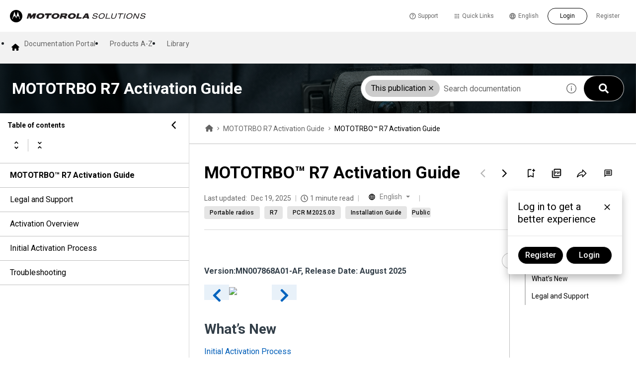

--- FILE ---
content_type: image/svg+xml
request_url: https://cdn.zoominsoftware.io/motorolamsi/public/assets/img/logo-skin.svg?db11b242f5423ac4e47c
body_size: 2091
content:
<svg xmlns='http://www.w3.org/2000/svg' width='263' height='24'><g fill='none' fill-rule='evenodd'><path d='M255.418 17.172c-2.54-.002-3.96-.845-3.963-2.61 0-.233.022-.48.073-.741l.008-.046h1.655l-.016.066a1.894 1.894 0 00-.054.44c.002 1.031 1 1.63 2.69 1.635 2.088 0 3.444-.822 3.726-1.89.032-.118.046-.22.046-.317.024-.98-1.612-1.103-3.298-1.31-1.666-.212-3.387-.542-3.394-2.124 0-.223.034-.466.108-.737.532-1.978 2.517-3.105 5.286-3.103 1.892.002 3.797.511 3.803 2.358 0 .204-.023.423-.073.66l-.01.044h-1.65l.012-.066a1.96 1.96 0 00.026-.304c-.003-1.103-1.198-1.433-2.709-1.434-1.427-.002-2.812.709-3.1 1.79-.027.097-.04.191-.04.287.002.406.266.784 1.227.958l3.594.643c1.275.222 1.88.903 1.877 1.827 0 .22-.034.456-.1.703-.547 2.047-2.71 3.27-5.72 3.27h-.004zm-10.026-.266l-3.845-8.543-2.293 8.543h-1.572l2.74-10.207h2.066l3.847 8.544 2.282-8.502.012-.042h1.571l-2.74 10.207zm-10.49-5.114c-.662 2.465-2.784 4.125-5.21 4.125-1.987-.004-3.147-1.1-3.152-2.848 0-.385.059-.804.176-1.248.665-2.467 2.79-4.126 5.212-4.126 1.987.006 3.147 1.098 3.153 2.847 0 .386-.06.804-.179 1.25m.87-4.186c-.712-.711-1.845-1.17-3.534-1.17-4.273 0-6.518 2.933-7.166 5.356a6.013 6.013 0 00-.215 1.559c0 .984.28 1.943.994 2.654.71.71 1.844 1.17 3.533 1.169h.002c4.27.002 6.514-2.932 7.164-5.353a6.103 6.103 0 00.214-1.558c0-.986-.282-1.945-.992-2.657m-16.545 9.306l2.733-10.167.008-.04h1.572l-2.742 10.207zm-8.418 0l2.382-8.866h-4.285l.36-1.341h10.141l-.36 1.341h-4.286l-2.381 8.866zm-11.552.264c-2.285-.004-3.789-1.02-3.793-3.029 0-.416.064-.877.198-1.375l1.63-6.069h1.57l-1.654 6.168a3.89 3.89 0 00-.149 1.01c.006 1.287.834 2.029 2.505 2.036 2.065-.002 3.519-1.17 4.035-3.076l1.633-6.096.012-.042h1.57l-1.632 6.097c-.78 2.902-3.157 4.377-5.918 4.377h-.006zm-15.085-.27l2.73-10.165.01-.042h1.572l-2.405 8.95h7.593l-.337 1.257zm-8.018-.986c2.424 0 4.55-1.66 5.21-4.125a4.89 4.89 0 00.178-1.252c-.006-1.747-1.165-2.839-3.149-2.844-2.428 0-4.55 1.659-5.212 4.123a4.756 4.756 0 00-.178 1.252c.004 1.747 1.162 2.841 3.15 2.845zm-.308 1.26c-1.688 0-2.823-.461-3.534-1.172-.712-.711-.994-1.671-.994-2.656 0-.522.08-1.052.214-1.557.65-2.422 2.896-5.356 7.167-5.356 1.687 0 2.822.46 3.534 1.173.71.71.992 1.668.992 2.654 0 .523-.078 1.05-.213 1.556-.65 2.423-2.893 5.357-7.165 5.357h-.001zm-12.801-.008c-2.543-.002-3.962-.846-3.966-2.612 0-.233.024-.478.074-.74l.01-.045h1.653l-.015.066a1.842 1.842 0 00-.055.438c.003 1.034 1.002 1.633 2.69 1.635 2.089.002 3.443-.82 3.727-1.888.031-.118.045-.22.045-.317.025-.98-1.613-1.103-3.298-1.31-1.666-.211-3.386-.54-3.394-2.124 0-.223.035-.466.11-.737.529-1.978 2.514-3.105 5.285-3.103 1.892.002 3.797.511 3.802 2.358 0 .204-.023.423-.073.66l-.01.044h-1.648l.012-.065c.016-.108.026-.21.026-.304-.004-1.102-1.199-1.434-2.71-1.435-1.427-.002-2.813.707-3.1 1.79a1.06 1.06 0 00-.042.287c.003.406.267.784 1.227.958l3.596.643c1.274.222 1.879.903 1.877 1.825 0 .223-.036.458-.1.704-.55 2.048-2.712 3.272-5.718 3.272h-.005zm-12.271-10.42h-4.705l-6.82 10.105h3.39l1.164-1.76.033-.049h4.817v.05l.432 1.76h3.988l-2.299-10.107zm-2.73 5.943h-2.569l-.055-.022 1.987-2.963.68 2.963-.044.022zm-17.835-5.891h3.871l-1.857 7.292h6.288l-.734 2.762h-10.164zm-2.956 3.402c-.546-2.773-3.82-3.827-6.75-3.827-.797.006-1.667.096-2.402.241-2.972.6-6.759 3.295-6.098 6.784.554 2.92 4.522 4.496 8.95 3.622 4.18-.798 6.9-4.002 6.3-6.82m-6.227 4.087c-1.705.881-4.319.584-4.625-1.176-.309-1.685 1.006-3.373 2.092-3.77.917-.326 1.287-.404 1.98-.39 1.22.099 2.411.642 2.608 1.568.563 2.776-2.39 3.945-2.055 3.768M110.79 9.41c.297-2.407-2.49-2.606-2.49-2.606h-9.64l-2.864 10.055h3.736l.856-3.022 2.989.053c1.083-.11 1.134.65 1.134.65s-.016.68-.09 1.389c-.048.783.69.911.69.911h4.06c-.324-.26-.33-.77-.33-1.099 0-.255.42-.863.281-1.826-.094-.842-1.045-1.053-1.182-1.167-.122-.051.04-.197.04-.197s2.563-.729 2.81-3.14m-5.136 1.646h-4.31l.505-1.938 4.147.032s.81-.063.748.766c-.056.956-1.09 1.14-1.09 1.14M95.6 10.206c-.552-2.773-3.815-3.827-6.757-3.827a13.12 13.12 0 00-2.385.241c-2.993.6-6.79 3.295-6.138 6.784.572 2.92 4.534 4.496 8.986 3.622 4.169-.798 6.882-4.002 6.296-6.82m-6.222 4.087c-1.724.881-4.37.584-4.638-1.176-.296-1.685 1.019-3.373 2.11-3.77.748-.26 1.391-.404 1.968-.326 1.197 0 2.406.578 2.579 1.504.61 2.776-2.378 3.945-2.02 3.768M68.248 6.752l12.52.052-.75 3.232h-4.296l-1.768 6.821h-3.956l1.64-6.797h-4.241zm-1.74 3.454c-.582-2.773-3.85-3.827-6.809-3.827-.766.006-1.662.096-2.362.241-3.009.6-6.796 3.295-6.131 6.784.548 2.92 4.514 4.496 8.962 3.622 4.18-.798 6.9-4.002 6.34-6.82m-6.25 4.087c-1.73.881-4.346.584-4.637-1.176-.308-1.685 1.018-3.373 2.103-3.77.767-.26 1.393-.404 1.953-.326 1.22 0 2.445.578 2.6 1.504.593 2.776-2.393 3.945-2.018 3.768m-27.93 2.565l2.949-10.055h5.097l1.275 4.274 3.704-4.324h5.393l-2.809 10.086-4.078.019 1.494-5.206-4.709 5.206h-2.039l-1.466-5.546-1.638 5.546z' fill='#231F20' fill-rule='nonzero'/><path fill='#000' d='M18.546 17.455s-.13-2.295-1.024-3.774c-.483-.804-1.237-1.696-2.25-1.68-.71.012-1.297.638-2.073 1.696-.458.645-1.163 2.667-1.163 2.667s-.708-2.022-1.166-2.667c-.754-1.058-1.436-1.684-2.143-1.697-1.016-.015-1.694.877-2.176 1.68-.895 1.48-1.097 3.775-1.097 3.775h-1.09L8.727 3.273l3.286 10.909h.046l3.214-10.91 4.364 14.183h-1.091zM12.036 0C5.393 0 0 5.368 0 12c0 6.633 5.393 12 12.036 12C18.678 24 24 18.633 24 12c0-6.588-5.219-12-11.964-12z'/></g></svg>